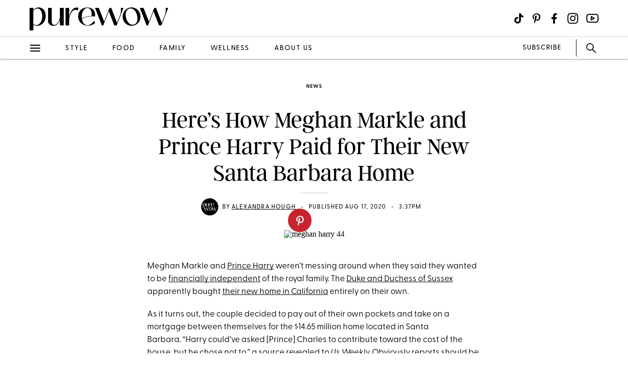

--- FILE ---
content_type: application/javascript; charset=UTF-8
request_url: https://www.purewow.com/static/Article-ArticleModules-BodyText-BodyText.9e7097efb1108d3f0574.js
body_size: 2736
content:
(window.webpackJsonp=window.webpackJsonp||[]).push([[2,53,54,55],{"GBh+":function(e,t,a){"use strict";a.r(t);var l=a("q1tI"),s=a.n(l),o=a("17x9"),r=a.n(o),c=a("TSsm"),n=(a("TRLH"),a("Al62"));const i=({data:e,className:t,standardArticleTracker:a={},fullUrl:l})=>{if(!Object(n.r)(e))return null;const{author:o="",shareButtons:r=[],articleUrl:i="",excludeAuthor:u=!1}=e;let{bodyText:p}=e;const w=Object(n.q)(i)?i:Object(n.q)(l)?l:null;try{if(Object(n.r)(p)){p=Object(n.d)(p)}}catch(e){throw Object(n.z)("PullQuote","error","no body data"),p="",new Error("no body data")}const b=u?"quote-share no-quote":"quote-share show-quote";return s.a.createElement("div",{className:t},s.a.createElement("div",{className:"social-wrapper"},s.a.createElement(c.default,{buttons:r,articleUrl:w,standardArticleTracker:a})),s.a.createElement("div",{className:"quote-wrapper"},s.a.createElement("div",{className:b,dangerouslySetInnerHTML:{__html:p}}),!u&&s.a.createElement("h6",null,"- ",o)))};i.propTypes={data:r.a.object,className:r.a.string},t.default=i},TRLH:function(e,t,a){},TSsm:function(e,t,a){"use strict";a.r(t);var l=a("q1tI"),s=a.n(l),o=a("aWbt"),r=a("J5mj"),c=a("XHDy"),n=a("1F6G"),i=a("17x9"),u=a.n(i),p=a("AG73"),w=a("Al62");a("TRLH");class b extends l.Component{render(){const{buttons:e=[],article:t={},module:a=null}=this.props;let l=null;const i=Object(p.default)(o.a),u=Object(p.default)(r.a),b=Object(p.default)(c.a),m=Object(w.r)(t.articleUrl)?t.articleUrl:null,g=Object(w.r)(t.headline)?t.headline:null,d=Object(w.r)(t.heroImage.imageSrcDesktop)?t.heroImage.imageSrcDesktop:null,h=e.map((e,t)=>{switch(e){case"facebook":l=s.a.createElement(i,{key:t,url:m,quote:g,wrapperClassName:"share-button facebook-button",dataEventName:"article_shared",actionType:"facebook_share",moduleName:"pull-quote",onClick:()=>analytics.track("Social Share",{action_type:"facebook"})});break;case"pinterest":l=s.a.createElement(u,{key:t,url:m,media:d,wrapperClassName:"share-button pinterest-button",dataEventName:"article_shared",actionType:"pinterest_share",moduleName:"pull-quote",onClick:()=>analytics.track("Social Share",{action_type:"pinterest"})});break;case"email":l=s.a.createElement(b,{key:t,url:m,media:d,wrapperClassName:"share-button email-button",dataEventName:"article_shared",actionType:"email_share",moduleName:"pull-quote",onClick:()=>analytics.track("Social Share",{action_type:"email"})});break;case"copy-link":l=s.a.createElement(n.default,{module:a});break;case"print":l=s.a.createElement("span",{className:"share-button print-button"})}return l});return s.a.createElement("div",{className:"share-buttons-container "+a},h)}}b.propTypes={buttons:u.a.array,articleUrl:u.a.string},t.default=b},VvQU:function(e,t,a){"use strict";a.r(t);var l=a("q1tI"),s=a.n(l),o=(a("4a3J"),a("17x9")),r=a.n(o),c=a("3wTq"),n=(a("GBh+"),a("BBuv")),i=a("auyw"),u=a("Nr1y"),p=(a("sSdo"),a("+9lZ")),w=a("Al62");const b=({data:e,articleLayout:t,isAffiliate:a,className:o,isMobile:r,isPage:b,slug:m,editorsExpertsClass:g,aboutUsSocial:d,aboutUsHighlights:h,aboutUsContent:f,hasBuyButton:k=!1})=>{if(!Object(w.r)(e))return null;let E,y,O,j,v,S="",_=null,q=null;const N="Guide"===t,T="Content Hub"===t,x="Standard"===t,D=b&&Object(w.r)(m)&&("experts"===m||m.includes("purewow-team")||"about-us"===m);if(o=D&&Object(w.r)(g)?o+" "+g:o,o=D&&!Object(w.r)(g)?o+" page-reg-h2":o,"object"==typeof e){S=Object(w.d)(e.bodyText),o=Object(w.r)(e.dropCase)&&!0===e.dropCase?o+" drop-case-text":""+o,q=Object(w.r)(e.subHeader)?e.subHeader:null;const{buttonText:t,buttonUrl:a}=e,l=Object(w.q)(t)&&Object(w.q)(a)?{text:t,url:a}:null;_=l?s.a.createElement(u.default,{button:l}):null}else"string"==typeof e&&(S=Object(w.d)(e));const R='<h2 class="wp-block-heading">',I=Object(w.q)(S)?S.includes(R):null;if(Object(w.q)(S)&&D&&I){const e=new RegExp(R,"g"),t=R.slice(0,-2)+o+R.slice(-2);S=S.replace(e,t);const a=`${new RegExp("</h2>","g")}${'<hr class="h2-hr">'}`;S=S.replace("</h2>",a)}const M=["<figure class='wp-block-pullquote'>",'<figure class="wp-block-pullquote">',"<figure class=wp-block-pullquote>"],A=Object(w.q)(S)?M.some(e=>S.includes(e)):null;Object(w.q)(S)&&A&&M.forEach(e=>{const t=e,a=new RegExp(t,"g"),l=t+"<img class='quotation-mark' src='https://www.purewow.com/static-gmg/purewow/icons/quote+mark.webp' alt='quotation mark' loading='lazy' />";S=S.replace(a,l);const s=new RegExp("<blockquote><p>","g"),o="<blockquote><p>".slice(0,14)+" class='pq-body'"+"<blockquote><p>".slice(-2);S=S.replace(s,o)});const C=["<figure class='wp-block-image size-full'>",'<figure class="wp-block-image size-full">','<figure class="wp-block-image size-large">','<div class="wp-block-image"><figure class="aligncenter size-full is-resized">'],H=Object(w.q)(S)?C.some(e=>S.includes(e)):null;Object(w.q)(S)&&H&&C.forEach(e=>{if(N||T){let t=new RegExp(e,"g"),a=e.slice(0,-2)+" guide-content-hub"+e.slice(-2);S=S.replace(t,a)}if(b){let t=new RegExp(e,"g"),a=e.slice(0,-2)+" page-image"+e.slice(-2);S=S.replace(t,a)}});const P="<div class='wp-block-button'>",U=Object(w.q)(S)&&S.includes("wp-block-button__link"),L=Object(w.q)(S)&&(S.includes(P)||S.includes('<div class="wp-block-button">')),B=x?"wp-block-button-container standard":"wp-block-button-container",$=Object(w.q)(S)&&S.includes('<div class="wp-block-buttons"></div>');if(Object(w.q)(S)&&$){const e=new RegExp('<div class="wp-block-buttons"></div>',"g");S=S.replace(e,"")}if(["<h3></h3>","<h4></h4>","<p></p>"].forEach(e=>{Object(w.q)(S)&&S.includes(e)&&(S=S.replace(e,""))}),Object(w.q)(S)&&L){let e=S.indexOf(P);e<0&&(e=S.indexOf('<div class="wp-block-button">'));let t=`<div class="${B}">${S.slice(e)}</div>`;const a=new RegExp(P,"g"),l=new RegExp('<div class="wp-block-button">',"g"),s=P.replace("wp-block-button","wp-block-button standard");t=x?t.replace(a,s).replace(l,s):t,v=S.slice(0,e),S=v+t}if(Object(w.q)(S)&&a&&L){let e=new RegExp(P,"g"),t=new RegExp('<div class="wp-block-button">',"g"),a=P.replace("wp-block-button","affiliate-btn");S=S.replace(e,a),S=S.replace(t,a);let l=new RegExp("<div class='wp-block-button standard'>","g"),s=new RegExp('<div class="wp-block-button standard">',"g");S=k?S.replace(l,"<div class='affiliate-btn standard' data-link-type='buy-button'>").replace(s,"<div class='affiliate-btn standard'>"):S.replace(l,"<div class='affiliate-btn standard'>").replace(s,"<div class='affiliate-btn standard'>")}if(Object(w.q)(S)&&a&&U){let e=new RegExp("wp-block-button__link","g"),t="wp-block-button__link".replace("wp-block-button__link","affiliate-btn__link");S=S.replace(e,t),S.includes("<s>")&&"affiliate-btn__link"===t&&(S=S.replace(/<s>/g,'<s style="font-weight:200;">')),S.includes("|")&&"affiliate-btn__link"===t&&(S=S.replace(/\|/g,'<span style="font-weight:200;">|</span>')),p.a.some(e=>S.includes(e))&&(S=S.replace("noopener nofollow","noopener sponsored noskim"))}const z=Object(w.q)(S)&&S.includes('<p class="related-story-link">')&&!S.includes('<div class="related-story-link-container">');if(Object(w.q)(S)&&z){E=S.indexOf('<p class="related-story-link">'),O=S.slice(E),y=O.indexOf("</p>"),y+=4,j=O.slice(y),O=O.substring(0,y),O.includes("&nbsp;")&&(O=O.replace(/&nbsp;/g," ")),O.includes("<strong>RELATED</strong>: ")&&(O=O.replace("<strong>RELATED</strong>: ",""));O.toLowerCase().includes("related: ")&&(O=O.toLowerCase().replace("related: ","")),v=S.slice(0,E)}const G=Object(w.q)(q);return s.a.createElement(l.Fragment,null,z?s.a.createElement(l.Fragment,null,G&&s.a.createElement(c.default,{className:x?"sub-head standard":"sub-head",data:q}),s.a.createElement("div",{className:`${o} ${x?"standard":""}`,dangerouslySetInnerHTML:{__html:v}}),s.a.createElement("div",{className:"related-story-link-container"},s.a.createElement("div",{className:"related-header"},s.a.createElement("strong",null,"RELATED"),s.a.createElement("hr",null)),s.a.createElement("div",{className:o,dangerouslySetInnerHTML:{__html:O}}),s.a.createElement("hr",null)),Object(w.r)(j)&&s.a.createElement("div",{className:"body-text",dangerouslySetInnerHTML:{__html:j}})):s.a.createElement(l.Fragment,null,q&&s.a.createElement(c.default,{className:x?"sub-head standard":"sub-head",data:q,isPage:b,slug:m,editorsExpertsClass:g}),Object(w.q)(S)&&s.a.createElement("div",{className:`${o} ${x?"standard":""}`,dangerouslySetInnerHTML:{__html:S}}),d&&s.a.createElement(n.default,{isSocial:!0,hedUrl:m}),f&&s.a.createElement(i.default,{hedUrl:m}),h&&s.a.createElement(n.default,{isHighlights:!0,hedUrl:m})),_)};b.propTypes={className:r.a.string},t.default=b},XHDy:function(e,t,a){"use strict";var l=a("d2ag"),s=a("NiKV");var o=Object(s.a)("email",(function(e,t){var a=t.subject,s=t.body,o=t.separator;return"mailto:"+Object(l.a)({subject:a,body:s?s+o+e:e})}),(function(e){return{subject:e.subject,body:e.body,separator:e.separator||" "}}),{openShareDialogOnClick:!1,onClick:function(e,t){window.location.href=t}});t.a=o},auyw:function(e,t,a){"use strict";a.r(t);var l=a("q1tI"),s=a.n(l),o=a("Al62");a("Cvnn");t.default=({isMobile:e,isPage:t,hedUrl:a})=>{const{SITE_HOST:l}=Object({NODE_ENV:"production",APP_ENV:"PROD",SITE_HOST:"https://www.purewow.com",DRUPAL_API_ENDPOINT:"https://www.purewow.com/wp-json/gmg/v1",REACT_APP_DRUPAL_API_ENDPOINT:"https://www.purewow.com/wp-json/gmg/v1",SEGMENT_ID:"QtMSo7RUMqQZjDrZVT2xrBD2C03mfGXk",SPOT_ID_QA:"sp_xHrBajZI",SPOT_ID_PROD:"sp_6bLVfaXc"}),r=Object(o.r)(a)&&"about-us"===a?"content-category-wrapper about-us":"content-category-wrapper",c=[{category:"beauty",url:l+"/beauty",imgSrcDesktop:"https://www.purewow.com/static-gmg/purewow/about-us/desktop/1-beauty-image.webp",imgSrcMobile:"https://www.purewow.com/static-gmg/purewow/about-us/mobile/1-beauty-image.webp"},{category:"wellness",url:l+"/wellness",imgSrcDesktop:"https://www.purewow.com/static-gmg/purewow/about-us/desktop/2-wellness-image.webp",imgSrcMobile:"https://www.purewow.com/static-gmg/purewow/about-us/mobile/2-wellness-image.webp"},{category:"food",url:l+"/food",imgSrcDesktop:"https://www.purewow.com/static-gmg/purewow/about-us/desktop/3-food-image.webp",imgSrcMobile:"https://www.purewow.com/static-gmg/purewow/about-us/mobile/3-food-image.webp"},{category:"family",url:l+"/family",imgSrcDesktop:"https://www.purewow.com/static-gmg/purewow/about-us/desktop/4-family-image.webp",imgSrcMobile:"https://www.purewow.com/static-gmg/purewow/about-us/mobile/4-family-image.webp"},{category:"fashion",url:l+"/fashion",imgSrcDesktop:"https://www.purewow.com/static-gmg/purewow/about-us/desktop/5-fashion-image.webp",imgSrcMobile:"https://www.purewow.com/static-gmg/purewow/about-us/mobile/5-fashion-image.webp"},{category:"entertainment",url:l+"/entertainment",imgSrcDesktop:"https://www.purewow.com/static-gmg/purewow/about-us/desktop/6-entertainment-image.webp",imgSrcMobile:"https://www.purewow.com/static-gmg/purewow/about-us/mobile/6-entertainment-image.webp"},{category:"news",url:l+"/news",imgSrcDesktop:"https://www.purewow.com/static-gmg/purewow/about-us/desktop/7-news-image.webp",imgSrcMobile:"https://www.purewow.com/static-gmg/purewow/about-us/mobile/7-news-image.webp"},{category:"home",url:l+"/home",imgSrcDesktop:"https://www.purewow.com/static-gmg/purewow/about-us/desktop/8-home-image.webp",imgSrcMobile:"https://www.purewow.com/static-gmg/purewow/about-us/mobile/8-home-image.webp"},{category:"travel",url:l+"/travel",imgSrcDesktop:"https://www.purewow.com/static-gmg/purewow/about-us/desktop/9-travel-image.webp",imgSrcMobile:"https://www.purewow.com/static-gmg/purewow/about-us/mobile/9-travel-image.webp"},{category:"pets",url:l+"/pets",imgSrcDesktop:"https://www.purewow.com/static-gmg/purewow/about-us/desktop/10-pets-image.webp",imgSrcMobile:"https://www.purewow.com/static-gmg/purewow/about-us/mobile/10-pets-image.webp"}].map((t,a)=>{const{category:l,url:r,imgSrcDesktop:c,imgSrcMobile:n}=t,i=Object(o.r)(c)?c:null,u=Object(o.r)(n)?n:null;let p=null;Object(o.r)(i)&&!e?p=i:Object(o.r)(u)&&e&&(p=u);const w=Object(o.r)(l)?l:null,b=Object(o.r)(r)?r:null;return s.a.createElement(s.a.Fragment,null,s.a.createElement("div",{className:"category-item"},s.a.createElement("img",{className:"category-img",src:p}),s.a.createElement("div",{className:"category-label"},w),s.a.createElement("a",{className:"see-more",href:b},"see more")))});return s.a.createElement(s.a.Fragment,null,s.a.createElement("div",{className:r},c))}}}]);
//# sourceMappingURL=Article-ArticleModules-BodyText-BodyText.9e7097efb1108d3f0574.js.map